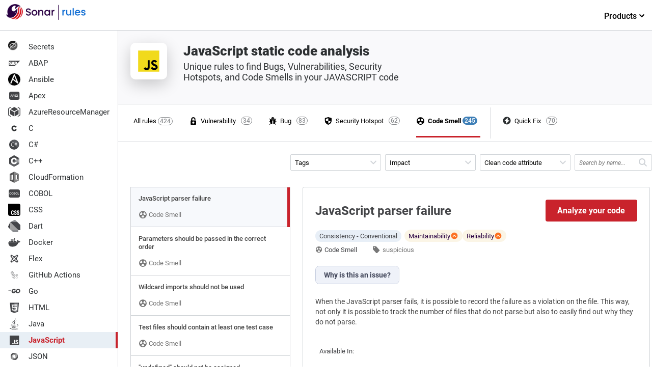

--- FILE ---
content_type: image/svg+xml
request_url: https://rules.sonarsource.com/images/language-logos/go.svg
body_size: -62
content:
<svg xmlns="http://www.w3.org/2000/svg" viewBox="0 0 24 24">
  <defs>
    <style>
      .cls-1 {
        fill: none;
      }

      .cls-2 {
        fill: #434447;
      }
    </style>
  </defs>
  <g transform="translate(-281 -337)">
    <rect class="cls-1" width="24" height="24" transform="translate(281 337)"/>
    <g transform="translate(225.718 -296.707)">
      <path class="cls-2" d="M39.845,97.821c-.045,0-.057-.023-.034-.057l.239-.307a.163.163,0,0,1,.125-.057h4.057c.045,0,.057.034.034.068l-.193.3a.173.173,0,0,1-.114.068Z" transform="translate(17.618 545.761)"/>
      <path class="cls-2" d="M24.745,107.021c-.045,0-.057-.023-.034-.057l.239-.307a.163.163,0,0,1,.125-.057h5.182a.052.052,0,0,1,.057.068l-.091.273a.1.1,0,0,1-.1.068Z" transform="translate(31.002 537.607)"/>
      <path class="cls-2" d="M48.945,116.221c-.045,0-.057-.034-.034-.068l.159-.284a.151.151,0,0,1,.114-.068h2.273c.045,0,.068.034.068.08l-.023.273a.085.085,0,0,1-.08.08Z" transform="translate(9.553 529.453)"/>
      <path class="cls-2" d="M87.612,80.3c-.716.182-1.2.318-1.909.5-.17.045-.182.057-.33-.114a1.521,1.521,0,0,0-.534-.432,1.976,1.976,0,0,0-2.057.17,2.417,2.417,0,0,0-1.159,2.159,1.782,1.782,0,0,0,1.534,1.784,2.1,2.1,0,0,0,1.932-.75c.1-.125.193-.261.307-.42H83.2c-.239,0-.3-.148-.216-.341.148-.352.421-.943.58-1.239a.307.307,0,0,1,.284-.182h4.137c-.023.307-.023.614-.068.921a4.847,4.847,0,0,1-.932,2.228,4.734,4.734,0,0,1-3.239,1.932,4.026,4.026,0,0,1-3.057-.75,3.57,3.57,0,0,1-1.443-2.523,4.461,4.461,0,0,1,.966-3.33A5.043,5.043,0,0,1,83.4,77.949a3.916,3.916,0,0,1,3.012.557,3.562,3.562,0,0,1,1.318,1.6C87.794,80.211,87.748,80.268,87.612,80.3Z" transform="translate(-17.317 563.076)"/>
      <path class="cls-2" d="M154.554,87.407a4.263,4.263,0,0,1-2.773-1,3.564,3.564,0,0,1-1.227-2.193,4.339,4.339,0,0,1,.921-3.432,4.764,4.764,0,0,1,3.182-1.9,4.216,4.216,0,0,1,3.239.58A3.538,3.538,0,0,1,159.5,82a4.387,4.387,0,0,1-1.307,3.853,5.208,5.208,0,0,1-2.728,1.455C155.156,87.362,154.85,87.373,154.554,87.407Zm2.7-4.591a3.273,3.273,0,0,0-.034-.375,1.872,1.872,0,0,0-2.318-1.512,2.483,2.483,0,0,0-1.989,1.977,1.872,1.872,0,0,0,1.046,2.148,2.083,2.083,0,0,0,1.852-.068A2.487,2.487,0,0,0,157.259,82.816Z" transform="translate(-80.498 562.255)"/>
    </g>
  </g>
</svg>


--- FILE ---
content_type: image/svg+xml
request_url: https://rules.sonarsource.com/images/language-logos/typescript.svg
body_size: -228
content:
<svg xmlns="http://www.w3.org/2000/svg" viewBox="0 0 24 24">
  <defs>
    <style>
      .cls-1 {
        fill: none;
      }

      .cls-2 {
        fill: #434447;
      }

      .cls-3 {
        fill: #fff;
      }
    </style>
  </defs>
  <g id="Groupe_7730" data-name="Groupe 7730" transform="translate(-281 -832)">
    <rect id="Rectangle_11554" data-name="Rectangle 11554" class="cls-1" width="24" height="24" transform="translate(281 832)"/>
    <g id="Groupe_7707" data-name="Groupe 7707" transform="translate(256.395 365)">
      <rect id="Rectangle_11422" data-name="Rectangle 11422" class="cls-2" width="18.394" height="18.395" transform="translate(27.606 470.001)"/>
    </g>
    <path id="Tracé_12232" data-name="Tracé 12232" class="cls-3" d="M6.73-6.365H4.383V0H2.5V-6.365H.193V-7.82H6.73Zm4.743,4.286a.775.775,0,0,0-.293-.645A3.638,3.638,0,0,0,10.151-3.2a9.868,9.868,0,0,1-1.2-.478,2.278,2.278,0,0,1-1.52-2.052,1.84,1.84,0,0,1,.379-1.147,2.449,2.449,0,0,1,1.072-.773,4.17,4.17,0,0,1,1.558-.277,3.647,3.647,0,0,1,1.512.3,2.394,2.394,0,0,1,1.039.857,2.237,2.237,0,0,1,.371,1.27h-1.88a.945.945,0,0,0-.293-.741,1.141,1.141,0,0,0-.792-.263,1.287,1.287,0,0,0-.8.223.684.684,0,0,0-.293.567.689.689,0,0,0,.322.545,4.064,4.064,0,0,0,1.133.5A6.942,6.942,0,0,1,12.09-4.1a2.238,2.238,0,0,1,1.268,2.014,1.91,1.91,0,0,1-.773,1.611,3.44,3.44,0,0,1-2.122.585A4.209,4.209,0,0,1,8.741-.234a2.6,2.6,0,0,1-1.16-.935,2.435,2.435,0,0,1-.389-1.367H9.083a1.2,1.2,0,0,0,.325.927,1.536,1.536,0,0,0,1.055.3,1.213,1.213,0,0,0,.739-.2A.665.665,0,0,0,11.473-2.079Z" transform="translate(287 851)"/>
  </g>
</svg>


--- FILE ---
content_type: image/svg+xml
request_url: https://rules.sonarsource.com/images/language-logos/color/javascript.svg
body_size: -235
content:
<svg id="logo" xmlns="http://www.w3.org/2000/svg" viewBox="0 0 24 24"><title>javascript-color</title><rect id="Rectangle_5722" data-name="Rectangle 5722" x="5.07" y="5.09" width="13.83" height="13.83" style="fill:#f1da1c"/><path id="Tracé_10175" data-name="Tracé 10175" d="M14.37,15.9a1.4,1.4,0,0,0,1.28.79c.54,0,.88-.27.88-.64s-.35-.6-1-.86l-.32-.14c-.94-.4-1.56-.9-1.56-2a1.73,1.73,0,0,1,1.9-1.72,1.93,1.93,0,0,1,1.85,1l-1,.65a.87.87,0,0,0-.84-.55A.56.56,0,0,0,15,13v.05c0,.39.24.55.8.79l.32.14c1.11.47,1.73,1,1.73,2s-.92,1.81-2.15,1.81a2.5,2.5,0,0,1-2.37-1.32ZM9.77,16c.21.37.39.67.84.67s.7-.16.7-.81V11.45h1.3v4.43a1.76,1.76,0,0,1-1.94,2,2,2,0,0,1-1.95-1.19Z"/></svg>